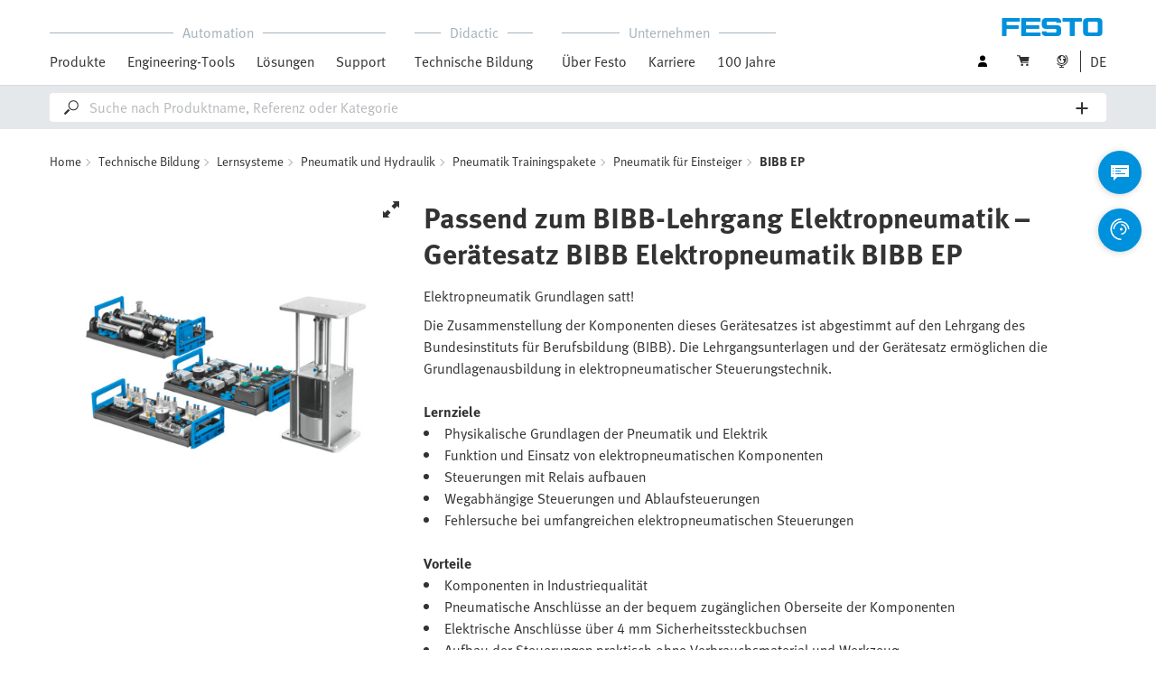

--- FILE ---
content_type: text/html;charset=UTF-8
request_url: https://www.festo.com/de/de/p/passend-zum-bibb-lehrgang-elektropneumatik-geraetesatz-bibb-elektropneumatik-id_PROD_DID_184462/?page=0
body_size: 8219
content:
<!DOCTYPE html>
<html lang="de-DE">
<head>
    <title>
        Passend zum BIBB-Lehrgang Elektropneumatik &ndash; Ger&auml;tesatz BIBB Elektropneumatik BIBB EP online kaufen | Festo DE</title>

    <meta http-equiv="Content-Type" content="text/html; charset=utf-8"/>
    <meta http-equiv="X-UA-Compatible" content="IE=edge">
    <meta name="viewport" content="width=device-width, initial-scale=1">

    <meta name="author" content="Festo">

    <meta name="keywords">
<meta name="description" content="Ben&ouml;tigen Sie weitere Informationen zu Passend zum BIBB-Lehrgang Elektropneumatik &ndash; Ger&auml;tesatz BIBB Elektropneumatik BIBB EP und seinen Qualit&auml;tsmerkmalen? Finden Sie den richtigen Produkttyp und bestellen Sie einfach bei Festo!">
<meta name="topics" content="Technical training, Learning systems, Pneumatics and hydraulics, Pneumatics training packages, Pneumatics for beginners, BIBB EP">
<meta name="robots" content="noindex,follow">
<link rel="shortcut icon" type="image/x-icon" media="all" href="/media/fox/frontend/img/favicon.ico"/>

    <link rel="stylesheet" type="text/css" href="/media/fox/frontend/css/main_css.css"/>

<link rel="stylesheet" type="text/css" href="https://www.festo.com/fonts/festo.css"/>

<script type="text/javascript">
        // econda: emos3
        window.emos3 = {
            defaults: {
            },
            stored: [],
            send: function (p) { this.stored.push(p); },
            chunksStored: [],
            sendChunks: function (p) { this.chunksStored.push(p); }
        };
        // Festo: datalayer
        var fwaLayer = {
                stored: [],
                chunksStored: [],
            "global":{"systemId":"p","languageId":"de","countryId":"de"},"page":{"pageType":"didactic product detail page","globalContentId":"prod_did_184462","contentLabel":"technical training/learning systems/pneumatics and hydraulics/pneumatics training packages/pneumatics for beginners/bibb ep"},"user":{"role":"anonymous","hasDealerRights":"false","isCertifiedDealer":"false","companyId":"anonymous","contactData":"anonymous"},
            send: function (p) { this.stored.push(p); },
            sendChunks: function (p) { this.chunksStored.push(p); }
        };
    </script>
<script type="text/javascript">
      // Duration in milliseconds to wait while the Kameleoon application file is loaded
      var kameleoonLoadingTimeout = 1000;


      window.kameleoonQueue = window.kameleoonQueue || [];
      window.kameleoonStartLoadTime = new Date().getTime();
      if (! document.getElementById("kameleoonLoadingStyleSheet") && ! window.kameleoonDisplayPageTimeOut)
      {
        var kameleoonS = document.getElementsByTagName("script")[0];
        var kameleoonCc = "* { visibility: hidden !important; background-image: none !important; }";
        var kameleoonStn = document.createElement("style");
        kameleoonStn.type = "text/css";
        kameleoonStn.id = "kameleoonLoadingStyleSheet";
        if (kameleoonStn.styleSheet)
        {
          kameleoonStn.styleSheet.cssText = kameleoonCc;
        }
        else
        {
          kameleoonStn.appendChild(document.createTextNode(kameleoonCc));
        }
        kameleoonS.parentNode.insertBefore(kameleoonStn, kameleoonS);
        window.kameleoonDisplayPage = function(fromEngine)
        {
          if (!fromEngine)
          {
            window.kameleoonTimeout = true;
          }
          if (kameleoonStn.parentNode)
          {
            kameleoonStn.parentNode.removeChild(kameleoonStn);
          }
        };
        window.kameleoonDisplayPageTimeOut = window.setTimeout(window.kameleoonDisplayPage, kameleoonLoadingTimeout);
      }
    </script>
    <script type="text/javascript" src="//5twvwv0qrs.kameleoon.eu/kameleoon.js" async="true"></script>
</head>

<body class="container-body header-container js-header-container"
         data-ckns-cookie-domain="festo.com" 
>

<header class="header js-header js-jump-to-anchor-offset">
    <section class="yCmsContentSlot">
</section><div class="jsx-outdated-browser"
         data-browsers="ie"
         data-show-popup="true"
         data-translations="{&quot;warning&quot;:&quot;Warnung&quot;,&quot;close&quot;:&quot;Schließen&quot;,&quot;popupHeader&quot;:&quot;Sie benutzen einen Browser, der leider nicht mehr unterstützt wird.&quot;,&quot;popupMessage&quot;:&quot;Die Website kann damit nicht fehlerfrei angezeigt werden. Bitte aktualisieren Sie Ihren Browser auf eine aktuelle Version. Vielen Dank!&quot;,&quot;popupMoreInfoHeader&quot;:&quot;Wieso sollte ich meinen Browser aktualisieren?&quot;,&quot;popupMoreInfo&quot;:[{&quot;header&quot;:&quot;Besseres Nutzererlebnis auf unserer Website&quot;,&quot;message&quot;:&quot;Neue Technologien werden von älteren Browsern nicht unterstützt. Häufig funktionieren die Seiten nicht wie gewünscht oder ganze Teile der Seiten sind nicht sichtbar.&quot;},{&quot;header&quot;:&quot;Höhere Sicherheit&quot;,&quot;message&quot;:&quot;Durch die Nutzung eines veralteten Webbrowsers besteht das Risiko, dass Ihre persönlichen Daten ausgelesen werden. Außerdem kann Spyware auf Ihren PC heruntergeladen und somit Passwörter, Kreditkartennummern und Screenshots erfasst und an Hacker weitergegeben werden.&quot;},{&quot;header&quot;:&quot;Schnelleres Surfen&quot;,&quot;message&quot;:&quot;Auf veralteten Browsern sind Ladezeiten von Seiten oft länger. Manchmal kann das auch dazu führen, dass Ihr Browser abstürzt.&quot;}]}">
    </div>
    <script src="/media/fox/react/outdated_browser.js" defer></script>
<nav class="container-fluid container-xl navigation navigation__main">
        <div class="jsx-main-navigation"
     data-translations="{&quot;backText&quot;:&quot;Zurück&quot;,&quot;viewAllText&quot;:&quot;Alle anzeigen&quot;}"
     data-navigation-url="https://www.festo.com/de/de/navigation?type=DEFAULT"
     data-url-context="https://www.festo.com/de/de">
</div>
<script src="/media/fox/react/main_navigation.js" defer></script>
<div class="navigation__aside">
            <div class="meta-navigation">
    <ul class="meta-navigation__items">
        <li class="meta-navigation__item">
    <div class="jsx-account-widget"
         data-csrf-token="4b6a34c4-fbce-4389-8f8b-1606b85a39a8"
         data-user-id="anonymous">
    </div>
</li>
<script src="/media/fox/react/account_widget.js" defer></script>
<li class="meta-navigation__item">
    <div class="jsx-mini-cart"
         data-url="https://www.festo.com/de/de/cart/"
         data-entry-count=""
         data-translations="{&quot;loadingSpinner&quot;:&quot;Wird geladen...&quot;,&quot;cart&quot;:&quot;Warenkorb&quot;}"
         data-fwa-elements-id="elements/{pageIdPlaceholder}/head/navigation/1/meta/warenkorb/2"
        >
    </div>
    <script src="/media/fox/react/mini_cart.js" defer></script>
</li>

<li class="meta-navigation__item"> <!-- //NOSONAR -->
    <div class="jsx-language-switch"
         data-current-country-full-name="Deutschland"
         data-current-country-short-code="DE"
         data-country-switch-fwa-elements-id="elements/{pageIdPlaceholder}/head/navigation/1/meta/deutschland/3"
         data-switch-country-url="https://www.festo.com/countryselection"
         data-user-type=""
         data-language-switch="{&quot;currentLanguageShortCode&quot;:&quot;DE&quot;,&quot;languageSwitchOptionsList&quot;:[{&quot;languageFullName&quot;:&quot;Deutsch&quot;,&quot;url&quot;:&quot;https://www.festo.com/de/de/languageSwitch/?url=/p/passend-zum-bibb-lehrgang-elektropneumatik-geraetesatz-bibb-elektropneumatik-id_PROD_DID_184462/&quot;,&quot;isSelected&quot;:true,&quot;analyticsTrackingDetail&quot;:&quot;&quot;,&quot;fwaElementsId&quot;:&quot;elements/{pageIdPlaceholder}/head/navigation/1/meta navigation/deutsch/1&quot;},{&quot;languageFullName&quot;:&quot;English&quot;,&quot;url&quot;:&quot;https://www.festo.com/de/en/languageSwitch/?url=/p/suitable-for-the-bibb-electropneumatics-training-course-bibb-electropneumatics-equipment-set-id_PROD_DID_184462/&quot;,&quot;isSelected&quot;:false,&quot;analyticsTrackingDetail&quot;:&quot;de_en&quot;,&quot;fwaElementsId&quot;:&quot;elements/{pageIdPlaceholder}/head/navigation/1/meta navigation/english/2&quot;}]}"
         data-wrong-base-store-tooltip=""></div>
    <script src="/media/fox/react/language_switch.js" defer></script>
</li>
</ul>
</div>
<a href="https://www.festo.com/de/de/" class="logo navigation__logo" data-fwa-elements-id="elements/{pageIdPlaceholder}/head/navigation/1/meta/festo logo/4">
            

<img width="120px" height="20px" src="/media/fox/frontend/img/svg/logo_blue.svg" alt="#"/>
</a>
    </div>
    </nav>

    <div class="jsx-search-bar search"
     data-analytics="true"
     data-csrf-token="4b6a34c4-fbce-4389-8f8b-1606b85a39a8"
     data-search-term=""
     data-settings="{&quot;delay&quot;:&quot;500&quot;,&quot;minChars&quot;:&quot;2&quot;,&quot;moduleType&quot;:&quot;&quot;,&quot;isCartPage&quot;:&quot;false&quot;,&quot;didacticTabSearchActive&quot;:&quot;&quot;,&quot;isProductKey&quot;:&quot;false&quot;,&quot;isOrderId&quot;:&quot;false&quot;}"
     data-urls=""
     data-is-user-type-e-procurement="false"
     data-free-text-search=""
     data-user="{&quot;type&quot;:&quot;ANONYMOUS&quot;,&quot;userUpgradeAllowed&quot;:false,&quot;userUpgradePending&quot;:false}"
>
</div>
<script src="/media/fox/react/search_bar.js" defer></script>
</header>
<div class="page-overlay page-overlay--opaque js-page-overlay"></div>
<div class="loading-spinner hidden js-loading-spinner">
    <div class="loading-spinner__overlay"></div>
    <div class="loading-spinner__container">
        <div class="loading-spinner__circle-container">
            <div class="loading-spinner__circle-fist"></div>
            <div class="loading-spinner__circle-second"></div>
            <div class="loading-spinner__circle-third"></div>
            <div class="loading-spinner__circle-fourth"></div>
        </div>
        <div class="loading-spinner__text">Wird geladen...</div>
    </div>
</div>
<div class="breadcrumb">

		<div class="container-fluid">
			<div class="row">
				<div class="col-xs-12">
					<ol class="breadcrumb__items">
                        <li class="breadcrumb-item">
                                <p class="breadcrumb-item__text">
									<a href="https://www.festo.com/de/de/" class="breadcrumb-item__link"
									   data-fwa-elements-id="elements/{pageIdPlaceholder}/body/navigation/1/breadcrumb/home/1"
									>Home</a>
                                </p>
                            </li>
							<li class="breadcrumb-item">
								<p class="breadcrumb-item__text">
									<a href="https://www.festo.com/de/de/c/technische-bildung-id_did1/" class="breadcrumb-item__link"
											   data-fwa-elements-id="elements/{pageIdPlaceholder}/body/navigation/1/breadcrumb/technische bildung/2">Technische Bildung</a>
										</p>
							</li>
						<li class="breadcrumb-item">
								<p class="breadcrumb-item__text">
									<a href="https://www.festo.com/de/de/c/technische-bildung/lernsysteme-id_FDID_01/" class="breadcrumb-item__link"
											   data-fwa-elements-id="elements/{pageIdPlaceholder}/body/navigation/1/breadcrumb/lernsysteme/3">Lernsysteme</a>
										</p>
							</li>
						<li class="breadcrumb-item">
								<p class="breadcrumb-item__text">
									<a href="https://www.festo.com/de/de/c/technische-bildung/lernsysteme/pneumatik-und-hydraulik-id_FDID_01_01/" class="breadcrumb-item__link"
											   data-fwa-elements-id="elements/{pageIdPlaceholder}/body/navigation/1/breadcrumb/pneumatik und hydraulik/4">Pneumatik und Hydraulik</a>
										</p>
							</li>
						<li class="breadcrumb-item">
								<p class="breadcrumb-item__text">
									<a href="https://www.festo.com/de/de/c/technische-bildung/lernsysteme/pneumatik-und-hydraulik/pneumatik-trainingspakete-id_FDID_01_01_01/" class="breadcrumb-item__link"
											   data-fwa-elements-id="elements/{pageIdPlaceholder}/body/navigation/1/breadcrumb/pneumatik trainingspakete/5">Pneumatik Trainingspakete</a>
										</p>
							</li>
						<li class="breadcrumb-item">
								<p class="breadcrumb-item__text">
									<a href="https://www.festo.com/de/de/c/technische-bildung/lernsysteme/pneumatik-und-hydraulik/pneumatik-trainingspakete/pneumatik-fuer-einsteiger-id_FDID_01_01_01_01/" class="breadcrumb-item__link"
											   data-fwa-elements-id="elements/{pageIdPlaceholder}/body/navigation/1/breadcrumb/pneumatik für einsteiger/6">Pneumatik für Einsteiger</a>
										</p>
							</li>
						<li class="breadcrumb-item">
								<p class="breadcrumb-item__text">
									BIBB EP</p>
							</li>
						</ol>
				</div>
			</div>
		</div>
	</div>
<div class="jsx-didactic-product-detail-page"
     data-tab="PRODUCT"
     data-page="0"
     data-analytics="true"
     data-csrf-token="4b6a34c4-fbce-4389-8f8b-1606b85a39a8"
     data-product-gallery="{&quot;imageData&quot;:[{&quot;src&quot;:&quot;https://www.festo.com/media/catalog/90302_1056x1024-j.jpg&quot;,&quot;srcset&quot;:&quot;https://www.festo.com/media/catalog/90302_1056x1024-j.jpg 1056w,\n                    https://www.festo.com/media/catalog/90302_540x625-j.jpg 540w&quot;,&quot;sizes&quot;:&quot;(min-width: 1024px) 1056px,540px&quot;,&quot;thumbnailSrc&quot;:&quot;https://www.festo.com/media/catalog/90302_488x366-j.jpg&quot;,&quot;thumbnailSrcset&quot;:&quot;https://www.festo.com/media/catalog/90302_488x366-j.jpg 488w,\n                    https://www.festo.com/media/catalog/90302_396x297-j.jpg 396w,\n                    https://www.festo.com/media/catalog/90302_288x216-j.jpg 288w,\n                    https://www.festo.com/media/catalog/90302_240x180-j.jpg 240w&quot;,&quot;thumbnailSizes&quot;:&quot;(min-width: 1440px) 488px,(min-width: 1024px) 396px,(min-width: 768px) 288px,240px&quot;,&quot;alt&quot;:&quot;Passend zum BIBB-Lehrgang Elektropneumatik – Gerätesatz BIBB Elektropneumatik&quot;}]}"
     data-modal-content="{&quot;headline&quot;:&quot;Interessiert an einem Didactic Produkt?&quot;,&quot;subHeadline&quot;:&quot;Kontaktieren Sie uns&quot;,&quot;actionUrl&quot;:&quot;/de/de/webform/validation-with-redirect?formUid=p511609_clpmain_form&amp;amp;formUrl=%2fp%2fpassend-zum-bibb-lehrgang-elektropneumatik-geraetesatz-bibb-elektropneumatik-id_PROD_DID_184462%2f&quot;,&quot;fields&quot;:&quot;{&amp;#034;CompanyInstitution&amp;#034;:{&amp;#034;componentType&amp;#034;:&amp;#034;InputFormFieldComponent&amp;#034;,&amp;#034;name&amp;#034;:&amp;#034;CompanyInstitution&amp;#034;,&amp;#034;value&amp;#034;:&amp;#034;&amp;#034;,&amp;#034;label&amp;#034;:&amp;#034;Unternehmen oder Bildungseinrichtung&amp;#034;,&amp;#034;errorMsg&amp;#034;:&amp;#034;Bitte einen gültigen Namen eingeben&amp;#034;,&amp;#034;infoText&amp;#034;:&amp;#034;Name des Unternehmen oder der Bildungseinrichtung&amp;#034;,&amp;#034;required&amp;#034;:&amp;#034;false&amp;#034;,&amp;#034;prefill&amp;#034;:&amp;#034;COMPANY_NAME&amp;#034;,&amp;#034;lineBreak&amp;#034;:&amp;#034;true&amp;#034;,&amp;#034;fieldType&amp;#034;:&amp;#034;TEXT&amp;#034;,&amp;#034;maxLength&amp;#034;:&amp;#034;-1&amp;#034;,&amp;#034;pattern&amp;#034;:&amp;#034;&amp;#034;,&amp;#034;autocomplete&amp;#034;:&amp;#034;&amp;#034;,&amp;#034;tabindex&amp;#034;:&amp;#034;&amp;#034;},&amp;#034;street&amp;#034;:{&amp;#034;componentType&amp;#034;:&amp;#034;InputFormFieldComponent&amp;#034;,&amp;#034;name&amp;#034;:&amp;#034;street&amp;#034;,&amp;#034;value&amp;#034;:&amp;#034;&amp;#034;,&amp;#034;label&amp;#034;:&amp;#034;Straße und Hausnummer&amp;#034;,&amp;#034;errorMsg&amp;#034;:&amp;#034;Bitte geben Sie eine Straße und Hausnummer an!&amp;#034;,&amp;#034;infoText&amp;#034;:&amp;#034;&amp;#034;,&amp;#034;required&amp;#034;:&amp;#034;true&amp;#034;,&amp;#034;prefill&amp;#034;:&amp;#034;COMPANY_STREET&amp;#034;,&amp;#034;lineBreak&amp;#034;:&amp;#034;true&amp;#034;,&amp;#034;fieldType&amp;#034;:&amp;#034;TEXT&amp;#034;,&amp;#034;maxLength&amp;#034;:&amp;#034;-1&amp;#034;,&amp;#034;pattern&amp;#034;:&amp;#034;&amp;#034;,&amp;#034;autocomplete&amp;#034;:&amp;#034;&amp;#034;,&amp;#034;tabindex&amp;#034;:&amp;#034;&amp;#034;},&amp;#034;zip&amp;#034;:{&amp;#034;componentType&amp;#034;:&amp;#034;InputFormFieldComponent&amp;#034;,&amp;#034;name&amp;#034;:&amp;#034;zip&amp;#034;,&amp;#034;value&amp;#034;:&amp;#034;&amp;#034;,&amp;#034;label&amp;#034;:&amp;#034;Postleitzahl&amp;#034;,&amp;#034;errorMsg&amp;#034;:&amp;#034;Bitte geben Sie eine Postleitzahl ein!&amp;#034;,&amp;#034;infoText&amp;#034;:&amp;#034;&amp;#034;,&amp;#034;required&amp;#034;:&amp;#034;true&amp;#034;,&amp;#034;prefill&amp;#034;:&amp;#034;COMPANY_ZIP&amp;#034;,&amp;#034;lineBreak&amp;#034;:&amp;#034;false&amp;#034;,&amp;#034;fieldType&amp;#034;:&amp;#034;TEXT&amp;#034;,&amp;#034;maxLength&amp;#034;:&amp;#034;-1&amp;#034;,&amp;#034;pattern&amp;#034;:&amp;#034;&amp;#034;,&amp;#034;autocomplete&amp;#034;:&amp;#034;&amp;#034;,&amp;#034;tabindex&amp;#034;:&amp;#034;&amp;#034;},&amp;#034;city&amp;#034;:{&amp;#034;componentType&amp;#034;:&amp;#034;InputFormFieldComponent&amp;#034;,&amp;#034;name&amp;#034;:&amp;#034;city&amp;#034;,&amp;#034;value&amp;#034;:&amp;#034;&amp;#034;,&amp;#034;label&amp;#034;:&amp;#034;Ort&amp;#034;,&amp;#034;errorMsg&amp;#034;:&amp;#034;Bitte geben Sie einen Ort an!&amp;#034;,&amp;#034;infoText&amp;#034;:&amp;#034;&amp;#034;,&amp;#034;required&amp;#034;:&amp;#034;true&amp;#034;,&amp;#034;prefill&amp;#034;:&amp;#034;COMPANY_CITY&amp;#034;,&amp;#034;lineBreak&amp;#034;:&amp;#034;false&amp;#034;,&amp;#034;fieldType&amp;#034;:&amp;#034;TEXT&amp;#034;,&amp;#034;maxLength&amp;#034;:&amp;#034;-1&amp;#034;,&amp;#034;pattern&amp;#034;:&amp;#034;&amp;#034;,&amp;#034;autocomplete&amp;#034;:&amp;#034;&amp;#034;,&amp;#034;tabindex&amp;#034;:&amp;#034;&amp;#034;},&amp;#034;firstname&amp;#034;:{&amp;#034;componentType&amp;#034;:&amp;#034;InputFormFieldComponent&amp;#034;,&amp;#034;name&amp;#034;:&amp;#034;firstname&amp;#034;,&amp;#034;value&amp;#034;:&amp;#034;&amp;#034;,&amp;#034;label&amp;#034;:&amp;#034;Vorname&amp;#034;,&amp;#034;errorMsg&amp;#034;:&amp;#034;Bitte geben Sie Ihren Vornamen ein!&amp;#034;,&amp;#034;infoText&amp;#034;:&amp;#034;&amp;#034;,&amp;#034;required&amp;#034;:&amp;#034;true&amp;#034;,&amp;#034;prefill&amp;#034;:&amp;#034;FIRSTNAME&amp;#034;,&amp;#034;lineBreak&amp;#034;:&amp;#034;false&amp;#034;,&amp;#034;fieldType&amp;#034;:&amp;#034;TEXT&amp;#034;,&amp;#034;maxLength&amp;#034;:&amp;#034;-1&amp;#034;,&amp;#034;pattern&amp;#034;:&amp;#034;&amp;#034;,&amp;#034;autocomplete&amp;#034;:&amp;#034;&amp;#034;,&amp;#034;tabindex&amp;#034;:&amp;#034;&amp;#034;},&amp;#034;lastname&amp;#034;:{&amp;#034;componentType&amp;#034;:&amp;#034;InputFormFieldComponent&amp;#034;,&amp;#034;name&amp;#034;:&amp;#034;lastname&amp;#034;,&amp;#034;value&amp;#034;:&amp;#034;&amp;#034;,&amp;#034;label&amp;#034;:&amp;#034;Nachname&amp;#034;,&amp;#034;errorMsg&amp;#034;:&amp;#034;Bitte geben Sie Ihren Nachnamen an!&amp;#034;,&amp;#034;infoText&amp;#034;:&amp;#034;&amp;#034;,&amp;#034;required&amp;#034;:&amp;#034;true&amp;#034;,&amp;#034;prefill&amp;#034;:&amp;#034;LASTNAME&amp;#034;,&amp;#034;lineBreak&amp;#034;:&amp;#034;false&amp;#034;,&amp;#034;fieldType&amp;#034;:&amp;#034;TEXT&amp;#034;,&amp;#034;maxLength&amp;#034;:&amp;#034;-1&amp;#034;,&amp;#034;pattern&amp;#034;:&amp;#034;&amp;#034;,&amp;#034;autocomplete&amp;#034;:&amp;#034;&amp;#034;,&amp;#034;tabindex&amp;#034;:&amp;#034;&amp;#034;},&amp;#034;email&amp;#034;:{&amp;#034;componentType&amp;#034;:&amp;#034;InputFormFieldComponent&amp;#034;,&amp;#034;name&amp;#034;:&amp;#034;email&amp;#034;,&amp;#034;value&amp;#034;:&amp;#034;&amp;#034;,&amp;#034;label&amp;#034;:&amp;#034;E-Mail Adresse&amp;#034;,&amp;#034;errorMsg&amp;#034;:&amp;#034;Eine E-Mail Adresse wird benötigt!&amp;#034;,&amp;#034;infoText&amp;#034;:&amp;#034;&amp;#034;,&amp;#034;required&amp;#034;:&amp;#034;true&amp;#034;,&amp;#034;prefill&amp;#034;:&amp;#034;EMAIL&amp;#034;,&amp;#034;lineBreak&amp;#034;:&amp;#034;true&amp;#034;,&amp;#034;fieldType&amp;#034;:&amp;#034;EMAIL&amp;#034;,&amp;#034;maxLength&amp;#034;:&amp;#034;-1&amp;#034;,&amp;#034;pattern&amp;#034;:&amp;#034;&amp;#034;,&amp;#034;autocomplete&amp;#034;:&amp;#034;&amp;#034;,&amp;#034;tabindex&amp;#034;:&amp;#034;&amp;#034;},&amp;#034;phone&amp;#034;:{&amp;#034;componentType&amp;#034;:&amp;#034;InputFormFieldComponent&amp;#034;,&amp;#034;name&amp;#034;:&amp;#034;phone&amp;#034;,&amp;#034;value&amp;#034;:&amp;#034;&amp;#034;,&amp;#034;label&amp;#034;:&amp;#034;Telefon&amp;#034;,&amp;#034;errorMsg&amp;#034;:&amp;#034;Eine Telefonnummer wird benötigt!&amp;#034;,&amp;#034;infoText&amp;#034;:&amp;#034;&amp;#034;,&amp;#034;required&amp;#034;:&amp;#034;false&amp;#034;,&amp;#034;prefill&amp;#034;:&amp;#034;COMPANY_PHONE&amp;#034;,&amp;#034;lineBreak&amp;#034;:&amp;#034;true&amp;#034;,&amp;#034;fieldType&amp;#034;:&amp;#034;TEL&amp;#034;,&amp;#034;maxLength&amp;#034;:&amp;#034;-1&amp;#034;,&amp;#034;pattern&amp;#034;:&amp;#034;&amp;#034;,&amp;#034;autocomplete&amp;#034;:&amp;#034;&amp;#034;,&amp;#034;tabindex&amp;#034;:&amp;#034;&amp;#034;},&amp;#034;comment&amp;#034;:{&amp;#034;componentType&amp;#034;:&amp;#034;TextAreaFormFieldComponent&amp;#034;,&amp;#034;name&amp;#034;:&amp;#034;comment&amp;#034;,&amp;#034;value&amp;#034;:&amp;#034;&amp;#034;,&amp;#034;label&amp;#034;:&amp;#034;Kommentar&amp;#034;,&amp;#034;errorMsg&amp;#034;:&amp;#034;Bitte Pflichtfelder ausfüllen&amp;#034;,&amp;#034;infoText&amp;#034;:&amp;#034;&amp;#034;,&amp;#034;required&amp;#034;:&amp;#034;false&amp;#034;,&amp;#034;prefill&amp;#034;:&amp;#034;NONE&amp;#034;,&amp;#034;lineBreak&amp;#034;:&amp;#034;false&amp;#034;,&amp;#034;rows&amp;#034;:&amp;#034;6&amp;#034;,&amp;#034;maxLength&amp;#034;:&amp;#034;-1&amp;#034;},&amp;#034;contactphone&amp;#034;:{&amp;#034;componentType&amp;#034;:&amp;#034;InputFormFieldComponent&amp;#034;,&amp;#034;name&amp;#034;:&amp;#034;contactphone&amp;#034;,&amp;#034;value&amp;#034;:&amp;#034;false&amp;#034;,&amp;#034;label&amp;#034;:&amp;#034;Kontakt per Telefon&amp;#034;,&amp;#034;errorMsg&amp;#034;:&amp;#034;Bitte Pflichtfelder ausfüllen&amp;#034;,&amp;#034;infoText&amp;#034;:&amp;#034;&amp;#034;,&amp;#034;required&amp;#034;:&amp;#034;false&amp;#034;,&amp;#034;prefill&amp;#034;:&amp;#034;NONE&amp;#034;,&amp;#034;lineBreak&amp;#034;:&amp;#034;false&amp;#034;,&amp;#034;fieldType&amp;#034;:&amp;#034;CHECKBOX&amp;#034;,&amp;#034;maxLength&amp;#034;:&amp;#034;-1&amp;#034;,&amp;#034;pattern&amp;#034;:&amp;#034;&amp;#034;,&amp;#034;autocomplete&amp;#034;:&amp;#034;&amp;#034;,&amp;#034;tabindex&amp;#034;:&amp;#034;&amp;#034;},&amp;#034;contactemail&amp;#034;:{&amp;#034;componentType&amp;#034;:&amp;#034;InputFormFieldComponent&amp;#034;,&amp;#034;name&amp;#034;:&amp;#034;contactemail&amp;#034;,&amp;#034;value&amp;#034;:&amp;#034;false&amp;#034;,&amp;#034;label&amp;#034;:&amp;#034;Kontakt per E-Mail&amp;#034;,&amp;#034;errorMsg&amp;#034;:&amp;#034;Bitte Pflichtfelder ausfüllen&amp;#034;,&amp;#034;infoText&amp;#034;:&amp;#034;&amp;#034;,&amp;#034;required&amp;#034;:&amp;#034;false&amp;#034;,&amp;#034;prefill&amp;#034;:&amp;#034;NONE&amp;#034;,&amp;#034;lineBreak&amp;#034;:&amp;#034;false&amp;#034;,&amp;#034;fieldType&amp;#034;:&amp;#034;CHECKBOX&amp;#034;,&amp;#034;maxLength&amp;#034;:&amp;#034;-1&amp;#034;,&amp;#034;pattern&amp;#034;:&amp;#034;&amp;#034;,&amp;#034;autocomplete&amp;#034;:&amp;#034;&amp;#034;,&amp;#034;tabindex&amp;#034;:&amp;#034;&amp;#034;},&amp;#034;dataPrivacy&amp;#034;:{&amp;#034;componentType&amp;#034;:&amp;#034;InputFormFieldComponent&amp;#034;,&amp;#034;name&amp;#034;:&amp;#034;dataPrivacy&amp;#034;,&amp;#034;value&amp;#034;:&amp;#034;false&amp;#034;,&amp;#034;label&amp;#034;:&amp;#034;Ich habe die &amp;lt;a href=\\&amp;#034;https://www.festo.com/de/de/e/datenschutz-id_3749/\\&amp;#034; class=\\&amp;#034;content-copy__text-link\\&amp;#034; target=\\&amp;#034;_blank\\&amp;#034;&amp;gt;Datenschutzhinweise&amp;lt;\\/a&amp;gt; zur Kenntnis genommen&amp;#034;,&amp;#034;errorMsg&amp;#034;:&amp;#034;Bitte Pflichtfelder ausfüllen&amp;#034;,&amp;#034;infoText&amp;#034;:&amp;#034;&amp;#034;,&amp;#034;required&amp;#034;:&amp;#034;true&amp;#034;,&amp;#034;prefill&amp;#034;:&amp;#034;&amp;#034;,&amp;#034;lineBreak&amp;#034;:&amp;#034;false&amp;#034;,&amp;#034;fieldType&amp;#034;:&amp;#034;CHECKBOX&amp;#034;,&amp;#034;maxLength&amp;#034;:&amp;#034;&amp;#034;,&amp;#034;pattern&amp;#034;:&amp;#034;&amp;#034;,&amp;#034;autocomplete&amp;#034;:&amp;#034;&amp;#034;,&amp;#034;tabindex&amp;#034;:&amp;#034;&amp;#034;},&amp;#034;token&amp;#034;:{&amp;#034;componentType&amp;#034;:&amp;#034;&amp;#034;,&amp;#034;name&amp;#034;:&amp;#034;token&amp;#034;,&amp;#034;value&amp;#034;:&amp;#034;&amp;#034;,&amp;#034;label&amp;#034;:&amp;#034;token&amp;#034;,&amp;#034;errorMsg&amp;#034;:&amp;#034;&amp;#034;,&amp;#034;infoText&amp;#034;:&amp;#034;&amp;#034;,&amp;#034;required&amp;#034;:&amp;#034;&amp;#034;,&amp;#034;prefill&amp;#034;:&amp;#034;&amp;#034;,&amp;#034;lineBreak&amp;#034;:&amp;#034;&amp;#034;}}&quot;,&quot;translations&quot;:&quot;{&amp;#034;globalMessageSuccess&amp;#034;:&amp;#034;Das Formular wurde erfolgreich abgeschickt&amp;#034;,&amp;#034;loadingSpinner&amp;#034;:&amp;#034;Wird geladen...&amp;#034;,&amp;#034;formDisclaimer&amp;#034;:&amp;#034;Plichtfelder sind mit Stern (*) markiert&amp;#034;}&quot;}"
     data-urls="{&quot;didacticPage&quot;:&quot;https://www.festo.com/de/de/p/didactic/PROD_DID_184462&quot;,&quot;didacticArticleSearch&quot;:&quot;https://www.festo.com/de/de/search/didactic/products/PROD_DID_184462/articles/&quot;}"
     data-product-name="Passend zum BIBB-Lehrgang Elektropneumatik – Gerätesatz BIBB Elektropneumatik"
     >
</div>
<script src="/media/fox/react/didactic_product_detail_page.js" defer></script>
<div class="jsx-fab-bar"
     data-analytics="true"
     data-csrf-token="4b6a34c4-fbce-4389-8f8b-1606b85a39a8"
     data-info-layer-fab="
								{
									&quot;headline&quot;: &quot;Wichtiger Hinweis&quot;,
									&quot;revision&quot;: &quot;524179&quot;
								}
						"
     data-info-layer-messages='[]'
        
            data-contact-layer-fab="
							{
							  &quot;headline&quot;: &quot;Kontaktieren Sie uns!&quot;,
							  &quot;chatbotSection&quot;: {
							    &quot;headline&quot;: &quot;Erleben Sie unseren neuen KI-gesteuerten virtuellen Assistenten&quot;,
							    &quot;buttonText&quot;: &quot;Konversation starten&quot;,
							    &quot;url&quot;: &quot;https://virtual-assistant.festo.com&quot;,
							    &quot;target&quot;: &quot;_blank&quot;,
							    &quot;fwaElements&quot;: &quot;elements/{pageIdPlaceholder}/body/navigation/1/side icon/virtual assistant icon/2&quot;
							  },
							  &quot;contactSection&quot;: {
							    &quot;headline&quot;: &quot;Benötigen Sie weitere Unterstützung?&quot;,
							    &quot;buttonText&quot;: &quot;Zur Kontaktseite&quot;,
							    &quot;fwaElements&quot;: &quot;elements/{pageIdPlaceholder}/body/navigation/1/side icon/zur kontaktseite/2&quot;
							  }
							}
						"
            data-contact-page-url="https://www.festo.com/de/de/e/kontakt-id_59297/"
        
     data-info-revision-cookie-url="https://www.festo.com/de/de/cookies/add-info-revision-cookie"
     data-ckns-policy-cookie=""
     data-info-revision-cookie=""
     data-article-compare-fab="{&quot;translations&quot;:{&quot;addToCartButton&quot;:&quot;In den Warenkorb&quot;,&quot;loadingSpinner&quot;:&quot;Wird geladen...&quot;,&quot;articleComparisonTitle&quot;:&quot;Produktvergleich&quot;,&quot;articleComparisonClose&quot;:&quot;Schließen&quot;,&quot;articleComparisonClearAllAndClose&quot;:&quot;Alles löschen und schließen&quot;,&quot;articleComparisonCheckboxIdenticalLabel&quot;:&quot;Identisch&quot;,&quot;articleComparisonCheckboxDifferentLabel&quot;:&quot;Unterschiedlich&quot;,&quot;articleComparisonTechnicalDataTitle&quot;:&quot;Technische Daten&quot;,&quot;articleComparisonPriceName&quot;:&quot;Preis&quot;,&quot;articleComparisonShippingDateName&quot;:&quot;Lieferung zu erwarten am&quot;,&quot;downloadCsvText&quot;:&quot;Download&quot;,&quot;productCompareNoPriceForAnonymousUser&quot;:&quot;Login für die Preisgestaltung&quot;,&quot;productCompareNoPriceForBasicUser&quot;:&quot;Anzeige nur für Geschäftsprofile&quot;,&quot;productCompareNoPriceForBasicUserPending&quot;:&quot;Ihre Preise werden sichtbar, nachdem Ihr Geschäftskonto genehmigt wurde.&quot;,&quot;productCompareNoPriceForBasicUserUpgrade&quot;:&quot;Bitte aktualisieren Sie Ihr Profil&quot;,&quot;noPriceForOtherUserNoPrice&quot;:&quot;Zur Zeit können keine Preise ermittelt werden. Bitte wenden Sie sich an die Hotline.&quot;},&quot;urls&quot;:{&quot;addToCartButton&quot;:&quot;https://www.festo.com/de/de/cart/add/?placement=ARTICLE_COMPARISON_PAGE_PRIMARY&quot;,&quot;addToCartIcon&quot;:&quot;https://www.festo.com/de/de/cart/add/?placement=ARTICLE_COMPARISON_PAGE_CART_ICON&quot;,&quot;login&quot;:&quot;https://www.festo.com/de/de/login/?direct=true&quot;,&quot;entries&quot;:&quot;https://www.festo.com/de/de/json/article-comparison/entries&quot;,&quot;remove&quot;:&quot;https://www.festo.com/de/de/json/article-comparison/remove&quot;,&quot;export&quot;:&quot;https://www.festo.com/de/de/json/article-comparison/export&quot;,&quot;homePage&quot;:&quot;https://www.festo.com/de/de&quot;},&quot;rowTypes&quot;:[&quot;PRICE&quot;,&quot;SHIPPING_DATE&quot;,&quot;FEATURE&quot;],&quot;articles&quot;:&quot;[]&quot;,&quot;userType&quot;:&quot;ANONYMOUS&quot;,&quot;userUpgradeAllowed&quot;:false,&quot;userUpgradePending&quot;:false}"
     data-translations="{&quot;headline&quot;:&quot;Festo Digital Assistant&quot;,&quot;closeText&quot;:&quot;Wollen Sie die Unterhaltung verlassen?&quot;,&quot;navigationAlert&quot;:&quot;Wenn Sie diese Seite verlassen, wird die Unterhaltung geschlossen. Sind Sie sicher?&quot;,&quot;cancelClose&quot;:&quot;Chat fortsetzen&quot;,&quot;confirmClose&quot;:&quot;Chat beenden&quot;,&quot;loading&quot;:&quot;Lädt...&quot;,&quot;infoLayerTooltip&quot;:&quot;Informationen&quot;,&quot;contactTooltip&quot;:&quot;Kontakt&quot;,&quot;virtualAssistantTooltip&quot;:&quot;Virtueller Assistent&quot;,&quot;compareArticlesTooltip&quot;:&quot;Produktvergleich&quot;}"
     data-urls="{&quot;clickToChat&quot;:&quot;https://www.festo.com/de/de/click-to-chat/redirect-info&quot;}">
</div>

<script src="/media/fox/react/fab_bar.js" defer></script>

			<a href="#top" title="top" class="back-to-top icon-arrow-back-to-top js-back-to-top hidden" data-fwa-elements-id="elements/{pageIdPlaceholder}/body/navigation/1/side icon/top/2" ></a>
		<footer class="jsx-footer"
        data-footer-social="[{&quot;link&quot;:{&quot;href&quot;:&quot;https://www.festo.com/facebook&quot;,&quot;rel&quot;:&quot;nofollow&quot;,&quot;target&quot;:&quot;_blank&quot;,&quot;text&quot;:&quot;Facebook&quot;},&quot;type&quot;:&quot;facebook&quot;},{&quot;link&quot;:{&quot;href&quot;:&quot;https://eur01.safelinks.protection.outlook.com/?url=https%3A%2F%2Fwww.linkedin.com%2Fcompany%2Ffesto%2F&amp;data=05%7C02%7Ccarmen.schmohl%40festo.com%7C039ac874f59a45e60b3c08dd34808241%7Ca1ae89fb21b940bf9d82a10ae85a2407%7C0%7C0%7C638724448722114535%7CUnknown%7CTWFpbGZsb3d8eyJFbXB0eU1hcGkiOnRydWUsIlYiOiIwLjAuMDAwMCIsIlAiOiJXaW4zMiIsIkFOIjoiTWFpbCIsIldUIjoyfQ%3D%3D%7C0%7C%7C%7C&amp;sdata=2ojPYrF6PGCedr3Dg8s0mnLC0DKt3rnpHOkxmrfd0wg%3D&amp;reserved=0&quot;,&quot;rel&quot;:&quot;nofollow&quot;,&quot;target&quot;:&quot;_blank&quot;,&quot;text&quot;:&quot;LinkedIn&quot;},&quot;type&quot;:&quot;linkedin&quot;},{&quot;link&quot;:{&quot;href&quot;:&quot;https://www.youtube.com/user/FestoHQ&quot;,&quot;rel&quot;:&quot;nofollow&quot;,&quot;target&quot;:&quot;_blank&quot;,&quot;text&quot;:&quot;Youtube&quot;},&quot;type&quot;:&quot;youtube&quot;},{&quot;link&quot;:{&quot;href&quot;:&quot;https://www.instagram.com/festo_global/&quot;,&quot;target&quot;:&quot;_blank&quot;,&quot;text&quot;:&quot;Instagram&quot;},&quot;type&quot;:&quot;instagram&quot;},{&quot;link&quot;:{&quot;href&quot;:&quot;https://www.xing.com/pages/festovertriebgmbh-co-kg&quot;,&quot;target&quot;:&quot;_blank&quot;,&quot;text&quot;:&quot;XING&quot;},&quot;type&quot;:&quot;xing&quot;}]"
        data-footer-links="[{&quot;content&quot;:{&quot;links&quot;:[{&quot;href&quot;:&quot;https://www.festo.com/de/de/login/&quot;,&quot;target&quot;:&quot;_blank&quot;,&quot;text&quot;:&quot;Anmeldung&quot;,&quot;type&quot;:&quot;button&quot;}],&quot;text&quot;:&quot;&lt;p&gt;Jetzt auf Services und Informationen von Festo zugreifen. Gleich einloggen oder einfach und schnell neu registrieren!&lt;\/p&gt;&quot;,&quot;type&quot;:&quot;teaser&quot;},&quot;headline&quot;:&quot;Mein Konto&quot;},{&quot;content&quot;:{&quot;links&quot;:[{&quot;href&quot;:&quot;https://www.festo.com/de/de/e/support/weitere-services/beschaffung-und-lieferung-id_21549/&quot;,&quot;target&quot;:&quot;_self&quot;,&quot;text&quot;:&quot;Online Shop&quot;,&quot;type&quot;:&quot;link&quot;},{&quot;href&quot;:&quot;https://www.festo.com/de/de/login/&quot;,&quot;target&quot;:&quot;_self&quot;,&quot;text&quot;:&quot;Registrierung&quot;,&quot;type&quot;:&quot;link&quot;},{&quot;href&quot;:&quot;https://www.festo.com/de/de/login/&quot;,&quot;target&quot;:&quot;_self&quot;,&quot;text&quot;:&quot;Mein Konto&quot;,&quot;type&quot;:&quot;link&quot;},{&quot;href&quot;:&quot;https://virtual-assistant.festo.com/&quot;,&quot;target&quot;:&quot;_blank&quot;,&quot;text&quot;:&quot;Virtual Assistant&quot;,&quot;type&quot;:&quot;link&quot;},{&quot;href&quot;:&quot;https://www.festo.com/de/de/e/loesungen/digitale-transformation/digitale-engineering-tools-id_253334/&quot;,&quot;target&quot;:&quot;_self&quot;,&quot;text&quot;:&quot;Engineering Tools&quot;,&quot;type&quot;:&quot;link&quot;},{&quot;href&quot;:&quot;https://www.festo.com/de/de/e/loesungen/elektrische-automatisierung-id_4158/&quot;,&quot;target&quot;:&quot;_self&quot;,&quot;text&quot;:&quot;Elektrische Automatisierung&quot;,&quot;type&quot;:&quot;link&quot;},{&quot;href&quot;:&quot;https://www.festo.com/de/de/c/produkte-id_pim1/&quot;,&quot;target&quot;:&quot;_self&quot;,&quot;text&quot;:&quot;Produkte&quot;,&quot;type&quot;:&quot;link&quot;},{&quot;href&quot;:&quot;https://www.festo.com/de/de/e/produkte/neuheiten-id_651422/&quot;,&quot;target&quot;:&quot;_self&quot;,&quot;text&quot;:&quot;Highlights&quot;,&quot;type&quot;:&quot;link&quot;},{&quot;href&quot;:&quot;https://www.festo.com/de/de/e/support/finden-sie-ihren-vertriebspartner-id_35195/&quot;,&quot;target&quot;:&quot;_self&quot;,&quot;text&quot;:&quot;Vertriebspartner&quot;,&quot;type&quot;:&quot;link&quot;},{&quot;href&quot;:&quot;https://www.festo.com/de/de/e/ueber-festo-id_3847/&quot;,&quot;target&quot;:&quot;_self&quot;,&quot;text&quot;:&quot;Über Festo&quot;,&quot;type&quot;:&quot;link&quot;}],&quot;type&quot;:&quot;linkList&quot;},&quot;headline&quot;:&quot;Highlights&quot;},{&quot;content&quot;:{&quot;links&quot;:[{&quot;href&quot;:&quot;https://www.festo.com/de/de/e/kontakt-id_59297/&quot;,&quot;target&quot;:&quot;_self&quot;,&quot;text&quot;:&quot;Kontakt aufnehmen&quot;,&quot;type&quot;:&quot;link&quot;},{&quot;href&quot;:&quot;https://www2.festo.com/Newsletter-anmelden&quot;,&quot;target&quot;:&quot;_blank&quot;,&quot;text&quot;:&quot;Newsletter&quot;,&quot;type&quot;:&quot;link&quot;},{&quot;href&quot;:&quot;https://www.festo.com/de/de/e/technischer-support-id_646900/&quot;,&quot;target&quot;:&quot;_self&quot;,&quot;text&quot;:&quot;Technischer Support&quot;,&quot;type&quot;:&quot;link&quot;},{&quot;href&quot;:&quot;https://www.festo.com/de/de/e/support/support-erhalten/zusaetzliche-online-self-services-id_2020809/&quot;,&quot;target&quot;:&quot;_self&quot;,&quot;text&quot;:&quot;Festo Online Services&quot;,&quot;type&quot;:&quot;link&quot;},{&quot;href&quot;:&quot;https://www.festo.com/de/de/e/technische-bildung-id_3776/&quot;,&quot;target&quot;:&quot;_self&quot;,&quot;text&quot;:&quot;Technische Bildung&quot;,&quot;type&quot;:&quot;link&quot;},{&quot;href&quot;:&quot;https://press.festo.com&quot;,&quot;target&quot;:&quot;_blank&quot;,&quot;text&quot;:&quot;Presseportal&quot;,&quot;type&quot;:&quot;link&quot;},{&quot;href&quot;:&quot;https://www.festo.com/de/de/e/karriere-id_3685/&quot;,&quot;target&quot;:&quot;_blank&quot;,&quot;text&quot;:&quot;Jobs und Karriere&quot;,&quot;type&quot;:&quot;link&quot;}],&quot;type&quot;:&quot;linkList&quot;},&quot;headline&quot;:&quot;Kontakt&quot;},{&quot;content&quot;:{&quot;links&quot;:[{&quot;href&quot;:&quot;https://www.festo.com/de/de/e/support-id_21695/&quot;,&quot;target&quot;:&quot;_self&quot;,&quot;text&quot;:&quot;Service und Support&quot;,&quot;type&quot;:&quot;link&quot;},{&quot;href&quot;:&quot;https://www.festo.com/spc/de_de/SparePartsCatalogue/&quot;,&quot;target&quot;:&quot;_blank&quot;,&quot;text&quot;:&quot;Ersatzteilkatalog&quot;,&quot;type&quot;:&quot;link&quot;},{&quot;href&quot;:&quot;https://www.festo.com/de/de/e/loesungen/branchen-id_3834/&quot;,&quot;target&quot;:&quot;_self&quot;,&quot;text&quot;:&quot;Branchen&quot;,&quot;type&quot;:&quot;link&quot;},{&quot;href&quot;:&quot;https://www.festo.com/de/de/e/loesungen/digitale-transformation-id_253122/&quot;,&quot;target&quot;:&quot;_self&quot;,&quot;text&quot;:&quot;Digitalisierung&quot;,&quot;type&quot;:&quot;link&quot;},{&quot;href&quot;:&quot;https://www.festo.com/de/de/e/loesungen/nachhaltigkeit-in-der-automatisierung-id_5159/&quot;,&quot;target&quot;:&quot;_self&quot;,&quot;text&quot;:&quot;Energieeffizienz&quot;,&quot;type&quot;:&quot;link&quot;},{&quot;href&quot;:&quot;https://www.festo.com/de/de/e/industrie-4-0-technologien-id_14811/&quot;,&quot;target&quot;:&quot;_self&quot;,&quot;text&quot;:&quot;Industrie 4.0&quot;,&quot;type&quot;:&quot;link&quot;},{&quot;href&quot;:&quot;https://sis.festo.com/de/de/festo-lieferanten-portal/index.html&quot;,&quot;target&quot;:&quot;_blank&quot;,&quot;text&quot;:&quot;Lieferantenportal (SIS)&quot;,&quot;type&quot;:&quot;link&quot;}],&quot;type&quot;:&quot;linkList&quot;},&quot;headline&quot;:&quot;Lösungen&quot;}]"
        data-footer-legal="{&quot;copyright&quot;:&quot;© 2026 Festo. Gewerblicher Online Shop.&quot;,&quot;links&quot;:[{&quot;href&quot;:&quot;https://www.festo.com/de/de/e/rechtliche-hinweise/-id_3741/&quot;,&quot;target&quot;:&quot;_self&quot;,&quot;text&quot;:&quot;Impressum&quot;},{&quot;href&quot;:&quot;https://www.festo.com/de/de/e/datenschutz-id_3749/&quot;,&quot;target&quot;:&quot;_self&quot;,&quot;text&quot;:&quot;Datenschutz&quot;},{&quot;href&quot;:&quot;https://www.festo.com/de/de/e/datenschutz/cookie-richtlinie-id_36404/&quot;,&quot;isDidomiOpener&quot;:&quot;true&quot;,&quot;target&quot;:&quot;_blank&quot;,&quot;text&quot;:&quot;Cookie-Einstellungen&quot;},{&quot;href&quot;:&quot;https://www.festo.com/de/de/e/rechtliche-hinweise/agb-id_3747/&quot;,&quot;target&quot;:&quot;_self&quot;,&quot;text&quot;:&quot;AGB&quot;},{&quot;href&quot;:&quot;https://www.festo.com/de/de/e/datenschutz/web-tools-id_36410/&quot;,&quot;target&quot;:&quot;_self&quot;,&quot;text&quot;:&quot;Tracking-Informationen&quot;},{&quot;href&quot;:&quot;https://www.festo.com/de/de/&quot;,&quot;target&quot;:&quot;_self&quot;,&quot;text&quot;:&quot;Home&quot;}]}"
>
</footer>
<script src="/media/fox/react/footer.js" defer></script>


<script type="text/javascript">
    window.isDidomiActive = true;
</script>

<div class="jsx-didomi-banner"></div>
    <script src="/media/fox/react/didomi_banner.js" defer></script>
<script type="text/javascript">
    var confKey = "null";
    var SESSION_ATTRIBUTE_NAME = "conf_key";
    if (confKey === "null") {
        window.sessionStorage.removeItem(SESSION_ATTRIBUTE_NAME);
    } else {
        window.sessionStorage.setItem(SESSION_ATTRIBUTE_NAME, confKey);
    }
</script>
<script src="/media/fox/frontend/js/vendors.js"></script>
<script src="/media/fox/frontend/js/main.js"></script>
<script src="/media/fox/react/react.js"></script>

<script src="/media/fwalib/fwa_lib_latest.js" type="text/javascript"></script>
    <script src="/media/fox/react/on_site_tracking.js"></script>
    <div id="econdaTMC"></div>
    <script type="text/javascript" id="econdaTM">
        econdaTMD = fwaLayer;
        econdatm = {
            stored: [],
            results: null,
            event: function (p) { this.stored.push(p); },
            result: function (r) { this.results = r; }
        };
        (function (d, s) {
            var f = d.getElementById(s),
                j = d.createElement('script');
            j.async = true;
            j.src = '/media/fwalib/fwa_tml_latest.js';
            f.parentNode.insertBefore(j, f);
        })(document, 'econdaTM');
    </script>
</body>

</html>
